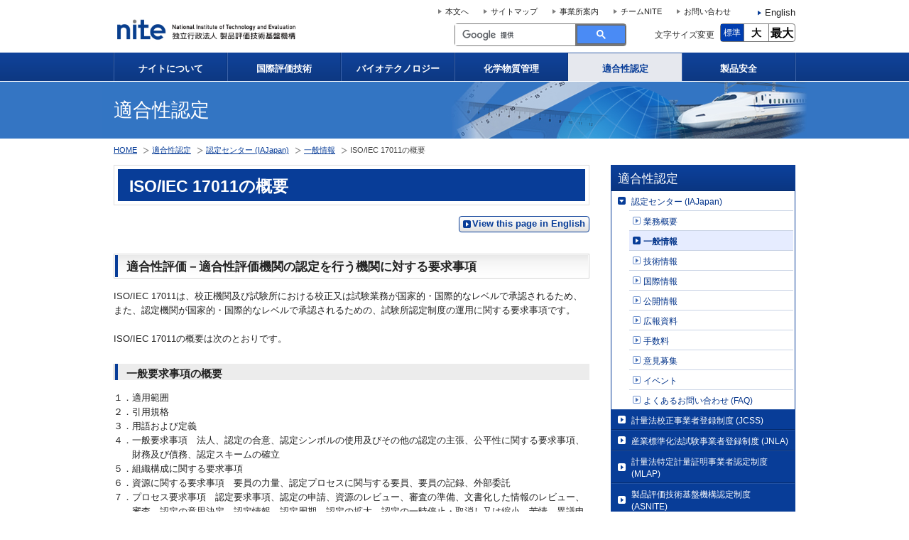

--- FILE ---
content_type: text/html
request_url: https://www.nite.go.jp/iajapan/aboutus/ippan/iso17011.html
body_size: 17057
content:
<!DOCTYPE html PUBLIC "-//W3C//DTD XHTML 1.0 Transitional//EN" "http://www.w3.org/TR/xhtml1/DTD/xhtml1-transitional.dtd">
<html xmlns="http://www.w3.org/1999/xhtml" lang="ja" xml:lang="ja">
<head>







          



<meta http-equiv="content-type" content="text/html; charset=UTF-8" />
<title>ISO/IEC 17011の概要 | 適合性認定 | 製品評価技術基盤機構</title>
<meta name="description" content="製品評価技術基盤機構のホームページです。適合性認定分野のISO/IEC 17011の概要の情報を掲載しています。" />
<meta name="keywords" content="ナイト,NITE,製品評価技術基盤機構,独立行政法人,IAJapan,認定,ILAC,APAC,MRA,IAF,MLA,ISO/IEC 17011の概要" />

<meta name="viewport" content="width=device-width, initial-scale=1.0" />
<meta name="format-detection" content="telephone=no"/>
<meta http-equiv="X-UA-Comatible" content="IE=edge"/>
<link rel="stylesheet" type="text/css" href="/common/css/style.css" media="all" />
<link rel="stylesheet" type="text/css" href="/common/css/style_sp.css" media="all" />
<script type="text/javascript" src="/common/javascript/jquery-3.7.1.min.js"></script>
<script type='text/javascript' src='https://www.google.com/jsapi'></script>
<script type="text/javascript" src="/common/javascript/search.js"></script>
<script type="text/javascript" src="/common/javascript/jquery_textresize_event.js"></script>
<script type="text/javascript" src="/common/javascript/autoheight.js"></script>
<link rel="shortcut icon" href="/data/000060014.ico" />

<!--[if IE 6]><script type="text/javascript" src="/common/javascript/dd_belatedpng.js"></script><![endif]-->
<script type="text/javascript" src="/common/javascript/common.js"></script>
<!--[if lt IE 8]><script type="text/javascript" src="/common/javascript/ie67.js"></script><![endif]-->

<script type="text/javascript">
(function(i,s,o,g,r,a,m){i['GoogleAnalyticsObject']=r;i[r]=i[r]||function(){
(i[r].q=i[r].q||[]).push(arguments)},i[r].l=1*new Date();a=s.createElement(o),
m=s.getElementsByTagName(o)[0];a.async=1;a.src=g;m.parentNode.insertBefore(a,m)
})(window,document,'script','//www.google-analytics.com/analytics.js','ga');
ga('create', 'UA-53303361-1', 'auto');
ga('send', 'pageview');
</script>
<!-- Global site tag (gtag.js) - Google Analytics 4 -->
<script async src="https://www.googletagmanager.com/gtag/js?id=G-V6PNT8EB9Q"></script>
<script>
window.dataLayer = window.dataLayer || [];
function gtag(){dataLayer.push(arguments);}
gtag('js', new Date());
gtag('config', 'G-V6PNT8EB9Q');
</script>


</head>
<body class="certification" id="top">

<div id="header">
  <noscript>表示の調整、文字サイズ変更ボタンや検索機能をご利用になる場合はJavaScriptを有効にしてください。<br />
  JavaScriptを無効のまま文字サイズを変更する場合は、ブラウザの文字サイズ変更機能等をご利用ください。</noscript>
<ul id="menu-header"><li><a href="#contents">本文へ</a></li>
<li><a href="/sitemap/index.html">サイトマップ</a></li>
<li><a href="/nite/aboutus/jigyosho/structure.html">事業所案内</a></li>
<li><a href="/nite/innovation/index.html">チームNITE</a></li>
<li><a href="/otoiawase/email.html">お問い合わせ</a></li>
<li class="en"><a href="/en/index.html"><span lang="en" xml:lang="en">English</span></a></li>
</ul>
  <div class="logo"><a href="/index.html" id="firstmenu"><img src="/data/000000057.png" width="312" height="33" alt="nite 独立行政法人　製品評価技術基盤機構" oncontextmenu="return false;" /></a></div>
<div id="nav_toggle">
  <div>
      <a tabindex="0" href="#" id="nav-button" aria-expanded="false" aria-controls="func" role="button">
       <span></span>
       <span></span>
       <span></span>
       <span class="sr-only">メニュー</span>
       </a>
  </div>
</div>

  <div id="func" aria-hidden="true">
      <div id='cse-search-form'><gcse:searchbox-only resultsUrl="/search_result.html"></gcse:searchbox-only></div>
      <!--<p id="detailsearch"><a href="/search_ex.html">詳細検索</a></p>-->
      <dl class="text-changer">
          <dt>文字サイズ変更</dt>
          <dd>
              <table>
                  <tr>
                       <td id="standard"><a href="#" style="padding-top: 6px; padding-bottom: 6px;">標準</a></td> 
                       <td id="large"><a href="#" style="padding-top: 5px; padding-bottom: 5px;">大</a></td> 
                       <td id="xlarge"><a href="#" style="padding-top: 4px; padding-bottom: 4px;">最大</a></td> 
                  </tr>
              </table>
          </dd>
      </dl>
<div id="navi-global--sp">
<ul class="navi-global--list">
<li><a href="/nite/index.html">ナイトについて</a></li>
<li><a href="/gcet/index.html">国際評価技術</a></li>
<li><a href="/nbrc/index.html">バイオテクノロジー</a></li>
<li><a href="/chem/index.html">化学物質管理</a></li>
<li><a href="/iajapan/index.html">適合性認定</a></li>
<li><a href="/jiko/index.html">製品安全</a></li>
<li><a href="/nite/innovation/index.html">市場創出支援</a></li>
<li><a href="/nite/innovation/index.html">チームNITE</a></li>
<li><a href="/otoiawase/email.html">お問い合わせ</a></li>
<li><a href="/nite/aboutus/jigyosho/structure.html">事業所案内</a></li>
<li><a href="#contents">本文へ</a></li>
<li><a href="/sitemap/index.html">サイトマップ</a></li>
<li><a href="/en/index.html"><span lang="en" xml:lang="en">English</span></a></li>
<li><a href="#nav_toggle" id="lastmenu"><span>閉じる</span></a></li>
</ul>
</div>
  <!-- /.func --></div>
<!-- /#header --></div>
<div id="navi-global">
    <ul>
		<li><a href="/nite/index.html">ナイトについて</a></li>
		<li><a href="/gcet/index.html">国際評価技術</a></li>
		<li><a href="/nbrc/index.html">バイオテクノロジー</a></li>
		<li><a href="/chem/index.html">化学物質管理</a></li>
		<li><a href="/iajapan/index.html">適合性認定</a></li>
		<li><a href="/jiko/index.html">製品安全</a></li>
    </ul>
</div>

<div id="header-category"><span>適合性認定</span></div>

<!--［パンくず］-->
<div id="breadcrumbs">
<ul><li class="first"><a href="/index.html">HOME</a></li>
<li><a href="/iajapan/index.html"><span>適合性認定</span></a></li>
<li><a href="/iajapan/aboutus/index.html"><span>認定センター (IAJapan)</span></a></li>
<li><a href="/iajapan/aboutus/ippan/index.html"><span>一般情報</span></a></li>
<li>ISO/IEC 17011の概要</li>
</ul>
</div>
<div id="contents">
<div class="main">
<h1><span>ISO/IEC 17011の概要</span></h1>

<p class="button"><a href="/en/iajapan/aboutus/ippan/iso17011.html"><span lang="en" xml:lang="en">View this page in English</span></a></p>





<span class="clear" style="display: block;"></span>


<div class="section" id="section1">
 <h2 class="heading"><span>適合性評価－適合性評価機関の認定を行う機関に対する要求事項</span></h2>
 <p>ISO/IEC 17011は、校正機関及び試験所における校正⼜は試験業務が国家的・国際的なレベルで承認されるため、また、認定機関が国家的・国際的なレベルで承認されるための、試験所認定制度の運⽤に関する要求事項です。<br />
	<br />
	ISO/IEC 17011の概要は次のとおりです。</p>

</div>

<div class="section" id="section2">
 <h3 class="subhead"><span>一般要求事項の概要</span></h3>
 <ol class="list-order">
	<li>１．適用範囲</li>
	<li>２．引用規格</li>
	<li>３．用語および定義</li>
	<li>４．⼀般要求事項 法⼈、認定の合意、認定シンボルの使⽤及びその他の認定の主張、公平性に関する要求事項、
財務及び債務、認定スキームの確⽴</li>
	<li>５．組織構成に関する要求事項</li>
	<li>６．資源に関する要求事項 要員の⼒量、認定プロセスに関与する要員、要員の記録、外部委託</li>
	<li>７．プロセス要求事項 認定要求事項、認定の申請、資源のレビュー、審査の準備、⽂書化した情報のレビュー、
審査、認定の意思決定、認定情報、認定周期、認定の拡⼤、認定の⼀時停⽌・取消し⼜は縮⼩、苦情、異議申⽴て、適合性評価機関に関する記録</li>
	<li>８．情報に関する要求事項 機密情報、公開情報</li>
	<li>９．マネジメントシステムに関する要求事項 ⼀般、マネジメントシステム、⽂書管理、記録管理、不適合及び是正処置、改善、内部監査、マネジメントレビュー</li>
</ol>

</div>












<!--<p class="gotop"><a href="#header">ページトップへ</a></p>-->
<div class="box-clearblue">
<h2>お問い合わせ</h2>
<dl>
<dt>
独立行政法人製品評価技術基盤機構　認定センター
</dt>
<dd>
<!--（代表）-->
TEL：03-3481-1946
　FAX：03-3481-1937
<br />
住所：〒151-0066　東京都渋谷区西原2-49-10　<a href="https://www.google.co.jp/maps/place/%E6%9D%B1%E4%BA%AC%E9%83%BD%E6%B8%8B%E8%B0%B7%E5%8C%BA%E8%A5%BF%E5%8E%9F2-49-10" target="_blank">地図</a><br />
<a href="https://www.nite.go.jp/cgi-bin/contact/?cid=00000132&lang=0">お問い合わせフォームへ</a>
</dd>
</dl>
</div>
<!-- /#main -->
</div>

<div class="sub">
<dl id="navi-local">
<dt>適合性認定</dt>
<dd>
<ul>



<li class="parent current" >
<a href="/iajapan/aboutus/index.html">認定センター (IAJapan)</a>
<ul>



<li>
<a href="/iajapan/aboutus/gyoumu/index.html">業務概要</a>
</li>



<li class="current" >
<a href="/iajapan/aboutus/ippan/index.html">一般情報</a>
</li>



<li>
<a href="/iajapan/aboutus/gijutsu/index.html">技術情報</a>
</li>



<li>
<a href="/iajapan/aboutus/kokusai/index.html">国際情報</a>
</li>



<li>
<a href="/iajapan/aboutus/johokokai/index.html">公開情報</a>
</li>



<li>
<a href="/iajapan/aboutus/pr/index.html">広報資料</a>
</li>



<li>
<a href="/iajapan/aboutus/fee/index.html">手数料</a>
</li>



<li>
<a href="/iajapan/aboutus/comment/index.html">意見募集</a>
</li>



<li>
<a href="/iajapan/aboutus/event/index.html">イベント</a>
</li>



<li>
<a href="/iajapan/aboutus/faq/index.html">よくあるお問い合わせ (FAQ)</a>
</li>
</ul>
</li>



<li>
<a href="/iajapan/jcss/index.html">計量法校正事業者登録制度 (JCSS)</a>
</li>



<li>
<a href="/iajapan/jnla/index.html">産業標準化法試験事業者登録制度 (JNLA)</a>
</li>



<li>
<a href="/iajapan/mlap/index.html">計量法特定計量証明事業者認定制度 (MLAP)</a>
</li>



<li>
<a href="/iajapan/asnite/index.html">製品評価技術基盤機構認定制度 (ASNITE)</a>
</li>



<li>
<a href="/iajapan/link/index.html">リンク集</a>
</li>



<li>
<a href="/iajapan/contact/index.html">お問い合わせ先・アクセス</a>
</li>



<li class="last" >
<a href="/iajapan/jac/index.html">日本認定機関協議会（JAC）</a>
</li>
</ul>
</dd>
</dl>

<div id="button-sitemap"><a href="/iajapan/sitemap/index.html">分野サイトマップ</a></div>


																	
	<dl class="aside-link">
			<dt>注目コンテンツ</dt>
	
			
							
																														<dd style="margin-top: 5px; text-align: center; "><a href="https://www.nite.go.jp/iajapan/aboutus/pr/guidebook2023.html" target="_blank"><img src="/data/000150797.jpg" width="260" height="59" alt="「適合性評価」を知る、考えるための第一歩　適合性評価ガイドブック　別ウィンドウで開く" /></a></dd>
																									
																														<dd style="margin-top: 5px; text-align: center; "><a href="/iajapan/aboutus/ippan/lab.html"><img src="/data/000079194.png" width="260" height="59" alt="IAJapanの事業者一覧・検索はこちら！登録・認定事業者" /></a></dd>
																									
																														<dd style="margin-top: 5px; text-align: center; "><a href="https://www.nite.go.jp/iajapan/aboutus/ippan/ea_system.html" target="_blank"><img src="/data/000107814.png" width="260" height="59" alt="オンラインによる認定手続きはこちら　電子申請システム" /></a></dd>
																									
																														<dd style="margin-top: 5px; text-align: center; "><a href="/iajapan/aboutus/pr/SDGs_index.html"><img src="/data/000129767.png" width="260" height="59" alt="IA Japanの認定がつなぐ、SDGsへの貢献　認定×SDGs" /></a></dd>
																									
																														<dd style="margin-top: 5px; text-align: center; "><a href="/iajapan/aboutus/news-release.html"><img src="/data/000079193.png" width="260" height="59" alt="IAJapanの新たな取り組み　ニュースリリース" /></a></dd>
																									
																														<dd style="margin-top: 5px; text-align: center; "><a href="/iajapan/aboutus/pr/riiyo_katsuyou_jiturei202204.html"><img src="/data/000136008.jpg" width="260" height="59" alt="認定はどのように使われているの？　IAJapan認定の利用・活用事例の紹介" /></a></dd>
																									
																														<dd style="margin-top: 5px; text-align: center; "><a href="/iajapan/aboutus/pr/video_index.html"><img src="/data/000094923.png" width="260" height="59" alt="「認定」をわかりやすく紹介します IAJapanの認定 動画集" /></a></dd>
																									
							
								</dl>

												
	<dl class="aside-link">
			<dt>関連サイト</dt>
	
			
																														<dd style="margin-top: 5px; text-align: center; "><a href="https://www.meti.go.jp/policy/economy/hyojun/techno_infra/k-portal-index.html" target="_blank"><img src="/data/000079196.png" width="260" height="59" alt="計量標準ってなんだろう？　経済産業省 計量標準ポータルサイト　別ウィンドウで開く" /></a></dd>
																									
																														<dd style="margin-top: 5px; text-align: center; "><a href="/iajapan/jac/index.html"><img src="/data/000056368.jpg" width="260" height="59" alt="ＪＡＣ(Japan Acceredtation Council) 日本認定機関協議会" /></a></dd>
																									
							
							
							
							
							
							
							
								</dl>







<dl class="aside-link">
	<dt>ダイレクトリンク</dt>
	<dd>
		<ul class="list-arrowbox">

		
																		<li><a href="/nite/chotatsu/index.html">調達情報</a></li>
														
																		<li><a href="/nite/saiyou/index.html">採用情報</a></li>
														
																		<li><a href="/nite/koubo/index.html">公募</a></li>
														
																		<li><a href="/nite/shinsei/direct3.html">申請・手続き</a></li>
														
																		<li><a href="/nite/gijyutsu/index.html">技術・成果情報</a></li>
														
																		<li><a href="/nite/koho/index.html">イベント・広報</a></li>
														
																		<li><a href="/nite/jyohokoukai/index.html">情報公開</a></li>
														
																		<li><a href="/nite/faq/faq.html">よくあるご質問</a></li>
														
					
							</ul>
	</dd>
</dl>


	<div class="nitekids">
					<a href="https://www.nite.go.jp/kids/index.html" target="_blank">
							<img src="/data/000153226.png" width="260" height="167" alt="NITEキッズページ　ナイトってどんなおしごとしているの？　別ウィンドウで開く" /></a>
			</div>

<!-- /#sub -->
</div>
<!-- /#contents -->
</div>

<ul id="menu-jump"><li class="first"><a href="/index.html">HOME</a></li><li><a href="#top">ページトップへ</a></li></ul>

<div id="sitemap" class="bg-gray">
<div class="inner">

<ul class="other">
<li class="first"><a href="/accessibility/policy.html">アクセシビリティの取り組みについて</a></li>
<li><a href="/homepage/policy.html">ホームページのご利用について</a></li>
</ul>
<!-- /.inner -->
</div>
<!-- /#sitemap -->
</div>

<div id="footer">
<div class="inner">
<p><span class="nite">独立行政法人製品評価技術基盤機構（法人番号 9011005001123）</span>　<br /><span>&#12306;151-0066　東京都渋谷区西原2-49-10</span>　<span class="pc-only">代表電話　03-3481-1921</span><span class="sp-only">代表電話　<a href="tel:0334811921">03-3481-1921</a></span></p>
<p class="copyright" lang="en" xml:lang="en">Copyright &copy; National Institute of Technology and Evaluation. All rights reserved.</p>
<!-- /.inner --></div>
<!-- /#footer --></div>

</body>
</html>

--- FILE ---
content_type: text/css
request_url: https://www.nite.go.jp/common/css/style_sp.css
body_size: 16478
content:
@charset "UTF-8";

/* test */

#nav_toggle {
    display: none;
}
#navi-global--sp {
    display: none;
}

@media screen and (max-width: 1083px){

img {
    max-width: 100%;
}

#menu-header {
    display: none;
}
#func {
    display: none;
    position: absolute;
    top: 40px;
    left: 0;
    margin: 0;
    z-index: 9999;
    height: calc(100vh - 40px);
    background: rgba(0,0,0,0.6);
    width: 100%;
    overflow-y: auto;
}

/*文字サイズ変更機能をスマホにも */

#func .text-changer{
    display: block;
}

#navi-global--sp {
    display: block;
}

#header,
#contents,
#header-category h1, div#header-category span,
#breadcrumbs ul,
.inner {
    margin-right: auto;
    margin-left: auto;
    padding-right: 5%;
    padding-left: 5%;
    width: 100%;
    box-sizing: border-box;
}

body {
    padding-top: 40px;
}
#header {
    height: 40px;
    position: fixed;
    top: 0;
    left: 0;
    z-index: 99999;
    background: #fff;
}

.logo {
    position: relative;
    padding-top: .9em;
    padding-bottom: .9em;
    bottom: auto;
    left: 0;
    width: 230px;
}
.logo img {
    width: 100%;
    height: auto;
}

/*開閉ボタン*/
#nav_toggle{
    display: block;
    position: fixed;
    width: 40px;
    height: 40px;
    top: 0;
    right: 0;
    z-index: 100;
    background: #083d98;
}
#nav_toggle div {
    position: relative;
}


/*メニュー開閉ボタンにフォーカス*/

#nav_toggle:focus-within {
 outline:1px dotted #000;
}


#nav_toggle span{
    display: block;
    height: 3px;
    background: #fff;
    position:absolute;
    width: 60%;
    left: 20%;
    -webkit-transition: 0.5s ease-in-out;
    -moz-transition: 0.5s ease-in-out;
    transition: 0.5s ease-in-out;
}
#nav_toggle span:nth-child(1){
    top:10px;
}
#nav_toggle span:nth-child(2){
    top:19px;
}
#nav_toggle span:nth-child(3){
    top:28px;
}

/*開閉ボタンopen時*/
.open #nav_toggle span:nth-child(1) {
    top: 17px;
    -webkit-transform: rotate(135deg);
    -moz-transform: rotate(135deg);
    transform: rotate(135deg);
}
.open #nav_toggle span:nth-child(2) {
    width: 0;
    left: 50%;
}
.open #nav_toggle span:nth-child(3) {
    top: 17px;
    -webkit-transform: rotate(-135deg);
    -moz-transform: rotate(-135deg);
    transform: rotate(-135deg);
}

#cse-search-form {
    position: relative;
    float: none;
    margin-right: 0;
    border-radius: 0;
    border: 1px solid #777;
    width: 100%;
    height: auto;
    padding: 15px;
    box-sizing: border-box;
    background: #edeef2;
}

/*文字サイズ変更機能　位置調整スマホ用*/
.text-changer {
    float: none;
    width: auto;
    line-height: 1.2;
    background: #edeeff;
    padding: 5px 12px;
    clear: both;
    text-align: right;
}


#navi-global,
.sub dl#navi-local {
    display: none;
}
#toppage #navi-global {
    display: block;
}
#navi-global--sp ul,
#navi-global ul {
    width: 100%;
    padding: 0;
}
#navi-global--sp ul li,
#navi-global ul li {
    width: 50%;
    box-sizing: border-box;

    border-bottom: 1px solid #fff;
    border-left: 1px solid #fff;
}
#navi-global--sp ul li {
    float: left;
    background: #fff;
}
#navi-global--sp ul li a,
#navi-global ul li a {
    width: 100%;
}
#navi-global--sp ul li a{
    width: 100%;
    height: 60px;
    line-height: 60px;
    text-align: center;
    display: table;
    border-bottom: solid 1px gray;
    border-right: solid 1px gray;
    font-size: 1.5em;
    font-weight: bold;
    text-decoration: none;
    box-sizing: border-box;
}
#navi-global--sp ul.navi-global--contact li a{
    width: 80%;
    height: auto;
    line-height: 35px;
    margin: 20px auto;
    background: #083d98;
    box-sizing: border-box;
    color: #fff;
    font-size: 1.3em;
    font-weight: normal;
}
#navi-global ul li.current {
    width: 50%;
}
#navi-global ul li.current a {
    background-repeat: repeat-x;
}

#slideshow #mainvisual {
    padding-right: 0;
    padding-left: 0;
    width: 100%;
    height: 27vw;
}
#slideshow #mainvisual ul ,
#slideshow #mainvisual ul li ,
#slideshow #mainvisual ul li img{
    width: 100%;
    height: 100%;
}
#slideshow #menu-visual {
    display: none;
}
#slideshow #mainvisual a.btnPrev,
#slideshow #mainvisual a.btnNext {
    height: 100%;
    z-index: 9998;
    background-image: url();
    background-size: 18px;
}
#slideshow #mainvisual a.btnPrev {
    transform: scale(-1, 1);
}

/*お知らせの調整（5番目以降は非表示）*/

#toppage dl.list-date-category.fifth-contents dd:nth-child(n + 17),
#toppage dl.list-date-category.fifth-contents dt:nth-child(n + 15),
.gcet dl.list-date.addborder.fifth-contents dd:nth-child(n + 12),
.gcet dl.list-date.addborder.fifth-contents dt:nth-child(n + 11),
.bio dl.list-date.addborder.fifth-contents dd:nth-child(n + 12),
.bio dl.list-date.addborder.fifth-contents dt:nth-child(n + 11),
.chemistry dl.list-date.addborder.fifth-contents dd:nth-child(n + 12),
.chemistry dl.list-date.addborder.fifth-contents dt:nth-child(n + 11),
.certification dl.list-date.addborder.fifth-contents dd:nth-child(n + 12),
.certification dl.list-date.addborder.fifth-contents dt:nth-child(n + 11),
.safety dl.list-date.addborder.fifth-contents dd:nth-child(n + 12),
.safety dl.list-date.addborder.fifth-contents dt:nth-child(n + 11)
{
    display: none;
}


#contents {
    padding: 0;
}


#toppage div#contents,
#toppage .main .box-border,
.box-border ,
h2.bg-navy{
    margin-top: auto;
    /* padding: 0; */
}

#navi-contents {
    display: none;
}

.main,
.sub,
.box-navy,
.box-navy .box-white,
.box-navy div.list-arrowbox,
.list-icon-title dl,
.list-image-title dl,
.aside-link dt {
    width: 100%;
    box-sizing: border-box;
}
.main,
.sub,
.list-icon-title dl {
    float: none;
}


.safety .box-navy div.list-arrowbox{
    padding-left: 15px;
}

.box-navy div.list-arrowbox{
    padding-left: 0px;
}

.main>.button {
    display: none;
}

.heading {
    max-width: 100%;
    width: 100%;
    margin-bottom: 1em;
    box-sizing: border-box;
    background: #edeef2;
    border: none;
    padding: 0px;
}
.heading span {
    padding: 14px 15px 14px 12px;
    padding-left: 15px;
    border-width: 3px;
    line-height: 1.6;
    color: #083d98;
    font-size: 1.0769em;
    font-weight: bold;
    margin: 0px;
}
.heading-flat {
    padding: 16px 0;
}


.box-border {
/*    border-top: none;
    border-bottom: none; */
    border: none;
    padding-bottom: 25px;
}

.box-border-navy {
    padding: 0px 14px;
    padding-bottom: 25px;
    margin-bottom: 20px;
    border: 2px solid #083d98; 
}

.box-border dl.list-date, .box-border dl.list-date-category, .box-border-navy dl.list-date {
    padding-right: 5%;
    padding-left: 5%;
    box-sizing: border-box;
}
.list-date dt, .list-date-category dt {
    float: none;
    display: block;
    margin-left: 0;
    padding-left: 10px;
}
#toppage .list-date dt,#toppage .list-date-category dt {
    float: left;
    width: auto!important;
    padding-left: 0px;
}
.box-border-navy .list-date dt.none, .list-date-category dt.none {
    display: none;
}
.list-date dd, .list-date-category dd {
    box-sizing: border-box;
    float: none;
    width: 100%!important;
    padding-left: 0px!important;
    margin-top: 0;

}
.box-border .list-date-category dd {
    width: 100%!important;
    padding-left: 0!important;
    padding-top: 3em;
}
.list-date-category dd.category {
    width: auto!important;
    padding: 0 5px!important;
    margin-top: 1em;
}

#toppage .main .box-border {
    position: relative;
    padding-bottom: 20px;
}

.relative span.link-summary {
    top: 15px;
    bottom: auto;
}
span.link-summary {
    display: block;
    position: absolute;
    bottom: 15px;
    right: 8px;
    margin-right: 0;
    margin-left: 0;
    padding: 0;
    width: auto;
    border-radius: 3px;
    border: 1px solid #7a95c5;
    background-color: #fff;
}
span.link-summary a {
    position: relative;
    display: block;
    padding: 3px 8px 3px 19px;
    width: auto;
    background: transparent url(/data/000000027.gif) 5px 3px no-repeat;
    font-size: .8em;
    text-decoration: none;
}

#contents {
    width: 94%;
    margin-left: auto;
    margin-right: auto;
}

#toppage #contents {
    width: 100%;
}

.main h1,.main>p,
.main>dl,.main>ul,.main>ol,
.box-lead,
.cf>p,.cf>dl,.cf>ul,.cf>ol,
.separatorline>p,.separatorline>dl,.separatorline>ul,.separatorline>ol {
    box-sizing: border-box;
    width: 100%;
    margin-left: auto;
    margin-right: auto;
    margin-bottom: 15px;
}

.main>p{
    width: 100%;
    margin-left: auto;
    margin-right: auto;
}

.main h1 span{
    font-size: 1.5em;
}

.separatorline.margintop-none {
    padding: 0 12px;
}

.box-lead,
.box-navy,
.box-clearblue {
    padding: 0;
    margin-top: 0;
    background: #fff;
}



.aside-link .list-banner,
.list-banner li,
.nitekids {
    text-align: center;
}




.box-lightblue .list-icon {
    width: 100%;
    box-sizing: border-box;
    margin: 0;
    padding-left: 5%;
    padding-right: 5%;
    padding-top: 16px;
}
.box-lightblue .list-arrowbox {
    padding-left: 5%;
    padding-right: 5%;
}
.list-arrowbox dl {
    float: none;
    width: 100%;
    box-sizing: border-box;
}
.box-lightblue {
    margin-top: 0;
    border: 1px solid #f3f5f9;
    background-color: #f3f5f9;
}
.box-lightblue h2 {
    margin-top: 15px;
    margin-bottom: 16px;
}
.box-lightblue .list-logo-title,
.box-lightblue .list-arrowbox {
    background: #fff;
}

h2.bg-navy, .box-navy h2,
.box-clearblue h2 {
    position: relative;
    padding-top: 16px;
    padding-bottom: 16px;
    background: #edeef2;
}
h2.bg-navy span, .box-navy h2 span {
    color: #333333;
    border-color: #083d98;
    margin-left: 0;
    padding-bottom: 0;
	padding-top: 0;
	padding-left: 10px;
    line-height: 1.2;
}
.box-border-navy h2 {
    position: relative;
    padding-top: 16px;
    padding-bottom: 16px;
}

.main .box-navy h2 {
    padding-top: 0px;
    padding-bottom: 0px;
}

.main .box-navy h2 span {
    padding: 14px 15px 14px 12px;
    border-width: 3px;
    line-height: 1.6;
}

.aside-link dt {
    position: relative;
    padding: 16px 0px 16px 12px;
    border-top: none;
    border-bottom: none;
    line-height: 1.2;
}
.box-clearblue h2 {
    line-height: 1.2;
    padding-left: 12px;
}
.aside-link dt::before,
.box-clearblue h2::before {
    content: "";
    width: 3px;
    height: 100%;
    background: #083d98;
    position: absolute;
    left: 0px;
    top: 0px;
    margin-right: 15px;
}
.box-clearblue dl {
    margin-top: 10px;
    margin-left: 5%;
    margin-right: 5%;
}
.box-clearblue dl dd {
    margin-left: 0;
}
.box-clearblue dl dd .btn-contact{
    display: table;
    width: 80%;
    line-height: 40px;
    margin: 10px auto;
    padding-left: 20px;
    box-sizing: border-box;
    border: 1px solid;
    border-radius: 5px;
    text-align: left;
    font-size: 1.1em;
    font-weight: bold;
    background: url(/data/000000027.gif) right 10px center no-repeat;
    background-size: 16px;
}

.box-clearblue dl dd a{
    text-decoration: underline;
}

.box-grayborder.margintop-basic.margin-center {
    margin-bottom: 15px;
}

h3 {
    margin-right: 0px;
    margin-left: 0px;
    padding-top: 1px;
    border-bottom: 1px dotted #083d98;
    border-left: 3px solid #083d98;
    color: #083d98;
    font-size: 1.0769em;
    line-height: 1.2;
    margin-top: 14px;
    margin-bottom: 10px;
    padding-left: 10px;
}

.subhead {
    margin-top: 1.66em;
    padding: 2px 0 0px 12px;
    border-left: 3px solid #083d98;
    background: #fff;
    font-size: 1em;
}

.box-navy h3 {
    margin-left: 0px;
}
.box-navy .box-white {
    width: 98%;
    padding-left: 0;
    padding-right: 0;
    padding-bottom: 0;
    margin-left: auto;
    margin-right: auto;
}


/* 以下4項目.list-icon-title2 を追加　*/

.list-icon-title dl,
.list-icon-title2 dl {
    padding-left: 3%;
    padding-right: 3%;
    padding-bottom: 9px;
    height: auto!important;
    border-bottom: 1px dotted #999!important;
}
.list-icon-title dl:last-child,
.list-icon-title2 dl:last-child {
    border-bottom: none!important;
}
.list-icon-title dt a,
.list-icon-title2 dt a {
    background-position-x: right;
    background-position-y: center;
    background-size: 16px;
    padding-left: 0;
    padding-right: 23px;
    margin-bottom: 10px;
}
.list-icon-title dd,
.list-icon-title2 dd {
    padding-left: 0;
    padding-right: 23px;
}

.menu-list-div {
    flex-basis: 100%;
}

.list-image-title dl {
    float: none;
    padding-left: calc(65px + 3%);
    padding-right: 3%;
    width: 90%;
    margin-left: auto;
    margin-right: auto;
    background-color: #083d98;
}


.list-image-title dl:last-child {
    margin-bottom: 30px;
}

.list-image-title dl dt {
    display: table;
    height: 100%;
    width: 100%;
}
.list-image-title dl dt img {
    left: 0px;
    /*top: 14px;*/
}
.list-image-title dl dt a {
    color: white;
    display: block;
    padding-top: 13px;
    vertical-align: middle;
    padding-right: 30px;
    background: transparent url() right center no-repeat;
    background-size: 20px;
}

/*.list-image-title dl dt a {
    display: block;
    margin-top: 10px;
}*/

.list-image-title dl dd {
    display: none;
}

.main table{
    display:block;
    overflow-x: scroll;
}

/*NITEキッズ*/
.nitekids,
.aside-link .list-banner li {
    margin-top: 15px;
}

/*NITEキッズの非表示*/
#toppage dl.aside-link dd.nitekids:nth-child(4) {
    display: none;
}
div.sub div.nitekids {
    display: none;
}

.sub iFrame {
    width: 90%!important;
    margin-left: 5%;
}

/*分野別サイトマップ*/
#button-sitemap {
    display:none;
}


#sitemap ul {
    display: none;
}
#sitemap ul.other {
    display: block;
    border: 0;
    padding-top: 0px;
}
#sitemap ul.other li {
    display: block;
    text-align: left;
    line-height: 2;
    font-weight: bold;
}
#menu-jump {
    width: 50px;
    height: 50px;
    display: block;
    padding: 0;
    margin: 0;
    box-sizing: border-box;
    position: relative;
    left: calc(95% - 50px);
    top: 70px;
}
#menu-jump li {
    display: block;
    width: 100%;
    height: 100%;
}
#menu-jump li.first{
    display: none;
}
#menu-jump li a {
    overflow: hidden;
    text-indent: 100%;
    white-space: nowrap;
    display: block;
    padding: 0;
    background: url(/data/000097453.png) 0 0 no-repeat;
    width: 100%;
    height: 100%;
    background-size: contain;
    border: 0;
    border-radius: 0;
}

.gotop{
    display: none;
}


/*twitterウィジェット*/
a.twitter-timeline{
    display:none;
}

a.u-floatLeft {
    display: none;
}

.sub {
    margin-top: 25px;
}

/*footer*/

#footer p span.pc-only{
display:none;
}

#footer p span.sp-only{
display:block;
}

#footer p a {
    color: #fff;
}

/*表示制限*/

.pc-only{
    display:none;
}

.sp-only{
    display:block;
}

/*リスト幅調整*/
ul.list-arrowbox {
    padding-left: 15px;
    margin-bottom: 15px;
}

.main ul {
    padding-left: 15px;
}


/*記事横幅修正*/

.columns .column:first-child, .columns-half div.first{
padding-right: 0px;
}

/*国際評価技術 赤字箇所対応*/

span.aly_tx_f_red.gcet_img.sp-only{
    margin-top: 5px;
    margin-bottom: 20px;
    margin-left: 20px;
}

/* ダイレクトリンク幅調整 */
dd ul.list-arrowbox {
    padding-right: 0;
    padding-left: 0;
}

/* -------------------------
$レスポンシブ（PCで2コラム、SPで１コラム）
------------------------- */

/* $columns2 */

.columns2 { 
display: block;
width: 100%;
}

.columns2 .column {
display: block;
float: none;
width: auto;
line-height: 1.6;
margin-bottom: 1.5em; 
}

}

--- FILE ---
content_type: application/javascript
request_url: https://www.nite.go.jp/common/javascript/common.js
body_size: 29215
content:
var browser,
    storage,
    storageName = 'niteFontSize',
    crClass = 'current',
    engpage,
    firsttime = true;

//動的に追加されたコンテンツのonloadイベントの代替
$.fn.extend({
/**
 * Add handler which is called when the element is loaded, using timeout.
 * @param {Function} func This will be called then the element is loaded.
 * @param {Object} option Some configurations.
 */
    onReady: function (func, option) {
        var s = this.selector,
            config = {"limit" : 60000, "delay" : 500},
            start = (new Date()).getTime(),
            progress = function () {
                var e = $(s);
                if (e.length) { func.apply(e); return; }
                if ((new Date()).getTime() - start > config.limit) { return; }
                window.setTimeout(progress, config.delay);
            };
        $.extend(config, option);
        progress();
    }
});

//IEだった場合のver判定
var getIEver = function () {
    var ua = window.navigator.userAgent.toLowerCase(),
        ver = window.navigator.appVersion.toLowerCase(),
        name = 'unknown';

    if (ua.indexOf("msie") != -1){
        if (ver.indexOf("msie 6.") != -1) {
            name = 'ie6';
        } else if (ver.indexOf("msie 7.") != -1) {
            name = 'ie7';
        } else if (ver.indexOf("msie 8.") != -1) {
            name = 'ie8';
        } else if (ver.indexOf("msie 9.") != -1) {
            name = 'ie9';
        } else if (ver.indexOf("msie 10.") != -1) {
            name = 'ie10';
        } else {
            name = 'ie';
        }
    }
    return name;
};

//英語ページかどうかの判定
var checkEnglishSite = function () {
    var url = location.href;
    return url.match('/en/');
};

//与えられた要素中、幅（w）もしくは高さ（h）が最も大きいものの値を返す
//propには幅の場合'w'を、高さの場合は'h'を引数に渡す
var biggest = function (elem, prop) {
    var arr = [], max = 1, i;

    switch (prop) {
        case 'w':
            //最大幅を求める基となる対象要素の各幅を配列に格納
            for (i = 0; i < elem.length; i++) { arr[i] = elem.eq(i).width(); }
            break;
        case 'h':
            //最大高さを求める基となる対象要素の各高さを配列に格納
            for (i = 0; i < elem.length; i++) { arr[i] = elem.eq(i).height(); }
            break;
        default:
            max = -1;
    }

    //maxが-でなければ最大値を求める
    if (max) { max = Math.max.apply(null, arr); }
    return max;
};

//引数で渡された要素のcssのwidthプロパティをautoで初期化
var widthAuto = function () {
    for (var i = 0; i < arguments.length; i++) {
        arguments[i].css('width', 'auto');
    }
};

var widthAdjust = function (elemName) {
    $(elemName).each(function () {
        var parentWidth = $(this).width(),
            dataHeadWidth,
            margin = 20;

        var ieSupport = function (elem) {
            elem.css('margin-top', '-1.6em');
        };

        //list-title-parallelをlist-title
        if (elemName == '.list-title-parallel') { $(this).children('dt').css('float', 'left'); }

        widthAuto($(this).children('dt'), $(this).children('dd'));
        dataHeadWidth = biggest($(this).children('dt'), 'w') + 1;

        //dtの幅を指定
        $(this).children('dt').css({ 'width' : dataHeadWidth });

        //クラスごとのddの幅指定振り分け
        if (elemName === '.list-date-category') {
            var dataCategoryWidth = biggest($(this).children('.category'), 'w');
            margin = 35;

            $(this).children('.category').css('width', dataCategoryWidth);
            $(this).children('dd:not(.category)').css({
                'padding-left' : dataHeadWidth + dataCategoryWidth + margin,
                'width' : parentWidth - (dataHeadWidth + dataCategoryWidth + margin) - 5 });

            if (browser === 'ie6' || browser === 'ie7') {
                ieSupport($(this).children('dd:not(.category)'));
            }
        } else if (elemName === '.list-date') {
            if (!($(this).parent().hasClass('box-border-navy'))) { margin = 37; }
            $(this).children('dd').css({
                'padding-left' : dataHeadWidth + margin,
                'width' : parentWidth - (dataHeadWidth + margin + 17)
            });
            //IE6・7用修正
            if (browser == 'ie6') {
                if (!engpage || !($(this).parent('div').hasClass('box-border-navy'))) {
                    ieSupport($(this).children('dd'));
                }
            } else if (browser == 'ie7') {
                if (!($(this).parent('div').hasClass('box-border-navy'))) {
                    ieSupport($(this).children('dd'));
                }
            }
        } else if (elemName === '.list-resources') {
            $(this).children('dd').css({
                'margin-left' : dataHeadWidth + margin,
                'width' : parentWidth - (dataHeadWidth + margin)
            });
            //IE6用修正
            if (browser === 'ie6') {
                ieSupport($(this).children('dd'));
            }
        } else if (elemName === '.list-title-parallel') {
            $(this).children('dd').css({
                'margin-left' : dataHeadWidth + margin,
                'width' : parentWidth - (dataHeadWidth + margin)
            });
            //IE6用修正
            if (browser === 'ie6') {
                ieSupport($(this).children('dd'));
            }
        }
    });
};

var readyWidthAdjust = function () {
    //ページ内に日付リストが存在した場合
    if ($('.list-date').length) {
        widthAdjust('.list-date');
    }

    //ページ内に日付カテゴリ付リストが存在した場合
    if ($('.list-date-category').length) {
        widthAdjust('.list-date-category');
    }

    //ページ内に資源リストがある場合
    if ($('.list-resources').length) {
        widthAdjust('.list-resources');
    }

    //見出し付き並列リストがある場合
    if ($('.list-title-parallel').length) {
        widthAdjust('.list-title-parallel');
    }
};

var detailsearchHightAdjust = function () {
    var baseElemHeight = $('#cse-search-form').outerHeight(),
        targetElem = $('#detailsearch a'),
        targetElemHeight = 0,
        diff = 0,
        h;
    targetElem.css({'padding-top' : 0, 'padding-bottom' : 0, 'width' : 'auto'});
    targetElemHeight = baseElemHeight - targetElem.outerHeight();
    if (targetElemHeight % 2) { diff = 1; }
    h = Math.ceil(targetElemHeight / 2);
    targetElem.css({'padding-top' : h + diff + 1, 'padding-bottom' : h - 1, 'width' : targetElem.width(), 'visibility' : 'visible'});
};

var textChangerWidthAdjust = function () {
    //.text-changer内の要素のそれぞれの幅調整
    widthAuto($('dl.text-changer dt'), $('dl.text-changer dd'));

    $('dl.text-changer dt').css('width', $('dl.text-changer dt').width());
    $('dl.text-changer dd').css('width', $('dl.text-changer table').width());
    $('dl.text-changer').css('width', $('dl.text-changer dt').outerWidth() + $('dl.text-changer dd').outerWidth());

    //#funcの幅調整（#cse-search-form + .text-changer）「13」は.searchおよび#detailsearchの右マージン分
    $('#cse-search-form input.gsc-search-button').onReady(function () {
        ($('body').attr('class').match(/large/i))? $('#func').css('width', $('#cse-search-form').outerWidth()) : $('#func').css('width', $('#cse-search-form').outerWidth() + $('#detailsearch').outerWidth() + $('dl.text-changer').outerWidth() + 17);
    });
};

var textChangerHeightAdjust = function () {
    var linkElem = $('dl.text-changer a'),
        baseHeight, pt, defPt, pb, defPb, i, tmph, tmp;

    if (engpage) {
        defPt = 2;
        defPb = 1;
    } else {
        defPt = 4;
        defPb = 3;
    } 
    
    linkElem.css({'padding-top' : 0, 'padding-bottom' : 0});

    $('#xlarge a').css({'padding-top' : defPt, 'padding-bottom' : defPb});
    baseHeight = parseInt($('#xlarge').innerHeight());

    for (i = 0; i < 2; i++) {
        tmph = baseHeight - parseInt(linkElem.eq(i).height());
        tmp = parseInt(tmph / 2);
        (tmph % 2)? pt = tmp + 1 : pt = tmp;
        pb = tmp;
        linkElem.eq(i).css({'padding-top' : pt, 'padding-bottom' : pb});
    }
};

//グローバルナビの高さ調整
var gnaviHeightAdjust = function () {
    var linkElem = $('#navi-global li a'),
        maxh = 0, pt, basePt, pb, basePb, i, tmp, add;

    if (engpage) {
        basePt = 8;
        basePb = 6;
    } else {
        basePt = 13;
        basePb = 7;
    }

    linkElem.css({'padding-top' : 0, 'padding-bottom' : 0});

    for (i = 0; i < linkElem.length; i++) {
        tmp = parseInt(linkElem.eq(i).height());
        if (maxh < tmp) { maxh = tmp; }
    }

    for (i = 0; i < linkElem.length; i++) {
        tmp = parseInt(linkElem.eq(i).height());

        if (maxh > tmp) {
            tmp = maxh - tmp;
            (tmp % 2)? add = 1 : add = 0;
            tmp = parseInt(tmp / 2);
            pt = tmp + add + basePt;
            pb = tmp + basePb;
        } else {
            pt = basePt;
            pb = basePb;
        }

        linkElem.eq(i).css({'padding-top' : pt, 'padding-bottom' : pb});
    }
};

//IE67用ページトップへ戻るボタンの表示調整
var menuJump = function () {
    ($('body').hasClass('xlarge')) ? num = 2 : num = 1;
    $('#menu-jump li.first').css({
        'position' : 'relative',
        'top' : num + 'px'
    });
};

//IE印刷用
var printfix = function () {
    var h1 = $('#contents .main').height(),
        h2 = $('#contents .sub').height(),
        tmp;

    if (h1 > h2 && !($('#contents').hasClass('noside'))) {
        switch (browser) {
            case 'ie6':
            case 'ie7':
            case 'ie8':
            case 'ie9':
                $('#contents').css('overflow', 'auto');
                break;
        }
    }
};

//navi-contentsの表示調整
var naviContentsAdjust = function () {
    var elem = $('#navi-contents h2'), defaultHeight= 66, defaultPt = 4, defaultPb = 0, elem1, elem2, h1, h2, pt, pb, i;

    //画像の位置調整
    var setPosImage = function () {
        var imageHeight = 300, posT;
        
        for (i = 0; i < elem.length; i++) {
            posT = parseFloat((300 - elem.eq(i).outerHeight()) / 2);
            elem.eq(i).find('img').css('top', -posT);
        }
    };
    
    //上下パディングの設定
    var setPtPb = function (element, diff) {
        pb = Math.floor(diff / 2) - 2;
        (diff % 2 )? pt = pb + 4 + 1 : pt = pb + 4;
        element.css({'padding-top' : pt, 'padding-bottom' : pb});
    };

    elem.children('a').css({'padding-top' : 0, 'padding-bottom' : 0});

    for (i = 0; i < elem.length; i += 2 ) {
        elem1 = elem.eq(i).children('a');
        elem2 = elem.eq(i + 1).children('a');
        h1 = elem1.height();
        h2 = elem2.height();
        
        if (h1 == h2) {
            if (h1 < defaultHeight) {
                setPtPb(elem1, defaultHeight - h1);
                elem2.css({'padding-top' : pt, 'padding-bottom' : pb});
            } else {
                elem1.css({'padding-top' : defaultPt, 'padding-bottom' : defaultPb});
                elem2.css({'padding-top' : defaultPt, 'padding-bottom' : defaultPb});
            }
        } else if (h1 < h2) {
            if (h2 < defaultHeight) {
                setPtPb(elem1, defaultHeight - h1);
                setPtPb(elem2, defaultHeight - h2);
            } else {
                setPtPb(elem1, h2 - h1 + defaultPt);
                elem2.css({'padding-top' : defaultPt, 'padding-bottom' : defaultPb});
            }
        } else if (h1 > h2) {
            if (h1 < defaultHeight) {
                setPtPb(elem1, defaultHeight - h1);
                setPtPb(elem2, defaultHeight - h2);
            } else {
                elem1.css({'padding-top' : defaultPt, 'padding-bottom' : defaultPb});
                setPtPb(elem2, h1 - h2 + defaultPt);
            }
        }
    }
    setPosImage();
};

//トップページ用表示リセット
function resetToppage() {
    $('#menu-visual ul li div').autoHeight({ cols : 4 });
    naviContentsAdjust();
    $('#navi-contents div').autoHeight({ cols : 2 });
}

//トグルボタンの高さ調整
var toggleButtonHeightAdjust = function (elem) {
    var togglebutton = elem.children('span.togglebutton'),
        dTitle = elem.parent('dt'),
        i, btnWidth, btnHeight, dtHeight, margin = 12;

    togglebutton.css({'width' : 'auto', 'height' : 'auto'});

    for (i = 0; i < elem.length; i++) {
        btnWidth = togglebutton.eq(i).innerWidth();
        dTitle.eq(i).children('a').css('padding-left', parseInt(btnWidth) + margin);
        
        if (dTitle.eq(i).next('dd').children('span.mark')[0]) {
            dTitle.eq(i).next('dd').css('padding-left', parseInt(btnWidth) + margin);
        }
        
        dtHeight = dTitle.eq(i).innerHeight();
        btnHeight = togglebutton.eq(i).innerHeight();
        if (dtHeight > btnHeight) { togglebutton.eq(i).css('height', parseInt(dtHeight) - 1); }
    }
};

//トグルボタン付きリストの表示/非表示切り替え
var toggleList = function (elem) {
    var headElem = elem.parent('dt');
    
    if (headElem.hasClass(crClass)) {
        headElem.removeClass(crClass).next('dd').removeClass(crClass);
    } else {
        headElem.addClass(crClass).next('dd').addClass(crClass);
        if (headElem.next('dd').find('dl.list-title-parallel')[0]) { widthAdjust('.list-title-parallel'); }
    }
};

//トグルボタン付きリストの初期化
$.fn.initToggleList = function () {
    var linkElem = $(this).children('dt').children('a'),
        buttonElem = '<span class="togglebutton">show/hide</span>',
        togglebutton;

    for (i = 0; i < linkElem.length; i++) { if (!(linkElem.eq(i).children('span.togglebutton')[0])) { linkElem.eq(i).prepend(buttonElem); } }
    
    if (browser === 'ie6' || browser === 'ie7') { linkElem.children('span.togglebutton').css({'display' : 'inline', 'zoom' : 1}); }

    toggleButtonHeightAdjust(linkElem);

    linkElem.on('mouseup keyup', function (e) { $(this).checkInput(e.type, e.keyCode, toggleList); }).on('click', false);
};

//表示リセット
var reset = function () {
    if (browser === 'ie6' || browser === 'ie7') { textChangerWidthAdjust(); }
    if (browser === 'ie6') { menuJump(); }
    
    textChangerHeightAdjust();

    gnaviHeightAdjust();

    if (document.getElementById('toppage') != null) { resetToppage(); }

    if ($('.list-icon-title')[0]) {
        $('.list-icon-title').each(function () {
            $(this).children('dl').autoHeight({ cols : 2 });
        });
    }

    if ($('.list-icon')[0]) {
        $('.list-icon').each(function () {
            $(this).children('li').autoHeight({ cols : 2 });
        });
    }

    if ($('.list-column3')[0]) {
        $('.list-column3').each(function () {
            $(this).children('li').autoHeight({ cols : 3 });
        });
    }

    if ($('.list-arrowbox-column3')[0]) {
        $('.list-arrowbox-column3').each(function () {
            $(this).children('li').autoHeight({ cols : 3 });
        });
    }
    
    if ($('.list-image-title')[0]) {
        $('.list-image-title').each(function () {
            $(this).children('dl').autoHeight({ cols : 2 });
        });
    }

    if ($('.list-logo-title')[0]) {
        var bw = getIEver();
        $('.list-logo-title').each(function () {
            $(this).children('dl').autoHeight({ cols : 2 });
            $(this).children('dl').each(function () {
                if ($(this).height() < 54) {
                    if(bw != 'ie6') {
                        $(this).css({
                            'height' : 'auto',
                            'min-height' : 54
                        });
                    } else {
                        $(this).css('height' , 54);
                    }
                }
            });
        });
    }
    
    if ($('div.list-arrowbox')[0]) {
        $('div.list-arrowbox').each(function () {
            $(this).children('dl').autoHeight({ cols : 2 });
        });
    }

    if ($('.list-box')[0]) {
        $('.list-box').each(function() {
            $('.list-box h2').autoHeight({ cols : 3 });
            $('.list-box .box-white').autoHeight({ cols : 3 });
        });
    }

    if ($('.list-toggle')[0] && !firsttime) {
        $('.list-toggle').each(function () {
            toggleButtonHeightAdjust($(this).children('dt').children('a'));
        });
    }

    (firsttime)? $('#cse-search-form input.gsc-search-button').onReady(function () { detailsearchHightAdjust(); }) : detailsearchHightAdjust();

    readyWidthAdjust();
    
    if (getIEver().match('ie')) {
        printfix();
    }
};

var setCookie = function(c_name, value, expiredays) {
    // pathの指定
    var path = location.pathname,
        extime = new Date().getTime(),
        cltime = new Date(extime + (60 * 60 * 24 * 1000 * expiredays)),
        exdate = cltime.toUTCString(),
        s = '';

    s += c_name +"="+ encodeURIComponent(value);
    s += '; path='+ '/';

    if(expiredays){
        s += '; expires=' + exdate + '; ';
    }else{
        s += '; ';
    }
    document.cookie = s;
};

//文字サイズ変更パーツの処理
var textChanger = function (elem) {
    var select = elem.parent('td').attr('id'),
        body = $('body'),
        tmp = body.attr('class');

    if (storage) {
        //WebStorage仕様
        storage.setItem(storageName, select);
    } else {
        //cookie仕様
        setCookie(storageName, select, 7);
    }

    if (tmp) {
        if (!(tmp.match(/select/))) {
            if (select !== 'standard') {
                if (select === 'xlarge') {
                    body.removeClass('large');
                } else {
                    body.removeClass('xlarge');
                }
                body.addClass(select);
            } else {
                if (tmp.match(/xlarge/)) {
                    body.removeClass('xlarge');
                } else {
                    body.removeClass('large');
                }
            }
            reset();
        }
    } else {
        if (select !== 'standard') {
            body.addClass(select);
        }
        reset();
    }
    $('.text-changer td').removeClass(crClass);
    $('#' + select).addClass(crClass);
};

//イベントの種類とキーコード、キーボード操作の場合は押されたキーのチェック
//event=イベントタイプ、keycode=キーコード、func=条件に合致した際に実行する関数
$.fn.checkInput = function (event, keycode, func) {
    if (event === 'mouseup' || (event === 'keyup' && keycode === 13)) { func(this); }
};

//ポスターINDEX用
var naviProductLink = function () {
    var jump = $(this).attr('href');
    $('.list-box .column').removeClass(crClass);
    $(jump).addClass(crClass);
};

//aタグを共有するテキストと画像が含まれる要素がページ内に存在する場合の処理
var linkImageAdjust = function () {
    if ($('.img-absolute').length) {
        $('.img-absolute').each( function () {
            var elem = $(this).closest('.relative'),
                mgn = 20;

            if ($(this).next('br').length) {
                //画像が上、リンクテキストが下の場合
                elem.css('padding-top', $(this).height() + 4);
                $(this).next('br').remove();
            } else if ($(this).prev('br').length){
                //画像が下、リンクテキストが上の場合
                $(this).prev('br').remove();
                $(this).css('margin-top', elem.height());
                elem.css('padding-bottom', $(this).height() + 4);
            } else {
                switch(elem.get(0).tagName) {
                    case 'DL':
                        elem.children().css('padding-left', $(this).width() + mgn);
                        break;
                    default:
                        elem.css('padding-left', $(this).width() + mgn);
                }

                if (browser === 'ie6' || browser === 'ie7') {
                    elem.css('height', $(this).height());
                } else {
                    elem.css({
                        'height' : 'auto',
                        'min-height' : $(this).height()
                    });
                }
            }
        });
    }
};

//ページ遷移するセレクトボックス
var pagelink = function () {
    if ($('.linkpage').length) {
        $('.linkpage').change(function () {
            if (this.value !== '') {
                window.location.href = this.value;
            }
        });
    }
};

//クラスlist-box内のテキストと画像でリンク先を共有しているaタグの表示調整
var listBoxLink = function () {
    if ($('.list-box').length) {
        $('.list-box a img:not(".icon-win")').each(function () {
            var h = parseInt($(this).attr('height')) + 7;
            $(this).css('left', ($(this).parent().parent().width() - parseInt($(this).attr('width'))) / 2);
            $(this).parent().css('margin-top', h);
        });
    }
};

//画像のコピーガード
var imageCopyGuard = function () {
    $('span.guard').each(function (){
        $(this).css({'width' : $(this).next('img').attr('width'), 'height' : $(this).next('img').attr('height')});
    });
};

//ページ・ロード後の処理
$(function () {
    'use strict';

    browser = getIEver();
    engpage = checkEnglishSite();
    
    $('div.main table[align=center]').addClass('margin-center');
    
    //webStorageが使えるかチェック
    if (typeof sessionStorage !== 'undefined') {
        storage = localStorage;
    }

    //ローカルストレージからフォントサイズ変更設定をロード
    var getFontSize = function () {
        var fontsizeClass = '';
        if (storage) {
            //WebStorage
            fontsizeClass = storage.getItem(storageName);
        } else {
            //cookie
            fontsizeClass = function () {
                var st = '', ed = '';
                if(document.cookie.length > 0){
                    // クッキーの値を取り出す
                    st = document.cookie.indexOf(storageName + "=");
                    if (st != -1){
                        st = st+storageName.length+1;
                        ed = document.cookie.indexOf(';', st);
                        if (ed == -1) ed=document.cookie.length;
                        // 値をデコードして返す
                        return decodeURIComponent(document.cookie.substring(st, ed));
                    }
                }
                return '';
            }();
        }
        if (fontsizeClass) {
            $('.text-changer td#' + fontsizeClass).addClass(crClass);
            if (fontsizeClass !== 'standard') {
                $('body').addClass(fontsizeClass);
            }
        } else {
            $('.text-changer td#standard').addClass(crClass);
        }
    }();

    //bodyに振られたカテゴリを表すクラスに応じてグローバルナビメニューをカレント表示
    var getCurrentGnavi = function () {
        var category = 0,
            array_category = [];

        array_category['nite'] = 0;
        array_category['gcet'] = 1;
        array_category['bio'] = 2;
        array_category['chemistry'] = 3;
        array_category['certification'] = 4;
        array_category['safety'] = 5;
        
        if ($('body').attr('id') !== 'toppage') {
          category = $('body').attr('class');
          if (category.match('xlarge')) { category = category.replace('xlarge', ''); }
          if (category.match('large')) { category = category.replace('large', ''); }
          category = category.replace(/\s+/g, '');
        }

        if (category) { $('#navi-global li').eq(array_category[category]).addClass(crClass); }
    }();

    listBoxLink();

    var addIcon = function () {
        var elem = $('.main a[target="_blank"]'),
            imgObj, altText, i, str, p, tmp = '';

        (engpage)? altText = 'open a page in a new window' : altText = '別ウィンドウで開きます';
        
        imgObj = '<img src="/data/000000006.gif" width="13" height="13" alt="' + altText + '" class="icon-win" />';

        for (i = 0; i < elem.length; i++) {
            str = elem.eq(i).attr('href');
            p = str.lastIndexOf('.');
            switch (str.substring(p + 1, str.length)) {
                case 'pdf':
                    tmp = 'icon-pdf';
                    break;
                case 'doc':
                case 'docx':
                case 'docm':
                    tmp = 'icon-doc';
                    break;
                case 'xls':
                case 'xlsx':
                case 'xlsm':
                    tmp = 'icon-xls';
                    break;
                case 'zip':
                    tmp = 'icon-zip';
                    break;
                case 'wmv':
                case 'avi':
                case 'mpg':
                case 'mpeg':
                case 'mov':
                case 'swf':
                    tmp = 'icon-mov';
                    break;
                case 'jtd':
                case 'exe':
                case 'csv':
                case 'gif':
                case 'jpg':
                case 'jpeg':
                case 'png':
                    tmp = 'icon-file';
                    break;
                default:
                    tmp = '';
                    break;
            }
            if (elem.eq(i).text() && !(elem.eq(i).parent().parent().hasClass('list-banner-parallel'))) {
                elem.eq(i).append(imgObj);
                if (tmp !== '') {
                    elem.eq(i).addClass(tmp);
                }
            }
        }
        //クラスlist-box用
        if ($('.main .list-box').length) {
            $('.main .list-box p span').append(imgObj);
        }
    }();

    //トグルリストがある場合の処理
    if ($('dl.list-toggle')[0]) { $('dl.list-toggle').each(function (){ $(this).initToggleList(); }); }

    //IEで表示されてしまうラジオボタン、チェックボックス周りのボーダーを消去
    $('input[type="radio"], input[type="checkbox"]').css('border-width', 0);

    //グローバルナビのロールオーバー処理
    $('#navi-global ul li').hover(function () {
        $(this).addClass('ro');
    },
    function () {
        $(this).removeClass('ro');
    });

    
    linkImageAdjust();

    reset();

    if ($('span.guard')[0]) { imageCopyGuard(); }

    pagelink();

    //ポスターINDEX用イベント登録
    if ($('#navi-jump').length) {
        $('#navi-jump a').on('mouseup', naviProductLink);
    }

    //文字サイズ変更機能用イベント登録
    $('.text-changer a').on('mouseup keyup', function (e) { $(this).checkInput(e.type, e.keyCode, textChanger); }).on('click', false);

    //テキストサイズのリサイズイベント取得
    $('#standard').bind('textresize', reset);

    //初回起動フラグをfalseに
    firsttime = !firsttime;
});

//スマホ用メニュー
$(function () {
	$('#nav_toggle').click(function () {
		$("#header").toggleClass('open');
		$("#func").slideToggle(500);

        if ($("#nav-button").attr('aria-expanded') == 'false') {
            $("#nav-button").attr('aria-expanded', true);
            $("#func").attr('aria-hidden', false);
          } else {
            $("#nav-button").attr('aria-expanded', false);
            $("#func").attr('aria-hidden', true);
          }
	});

        // 閉じるボタンの機能を追加
        $('#navi-global--sp a[href]').on('click', function(event) {
                $('#nav_toggle').trigger('click');
        });
});

//スマホ用メニューが開いたとき、タブキーで操作して、
//最後のメニューの後、トグルに戻る（アクセシビリティ対策）
$(function() {
    $(document).on('keydown', '#lastmenu', function(e) {
        if(e.keyCode === 9) {
         $('#firstmenu').focus(); 
        }
    });
});